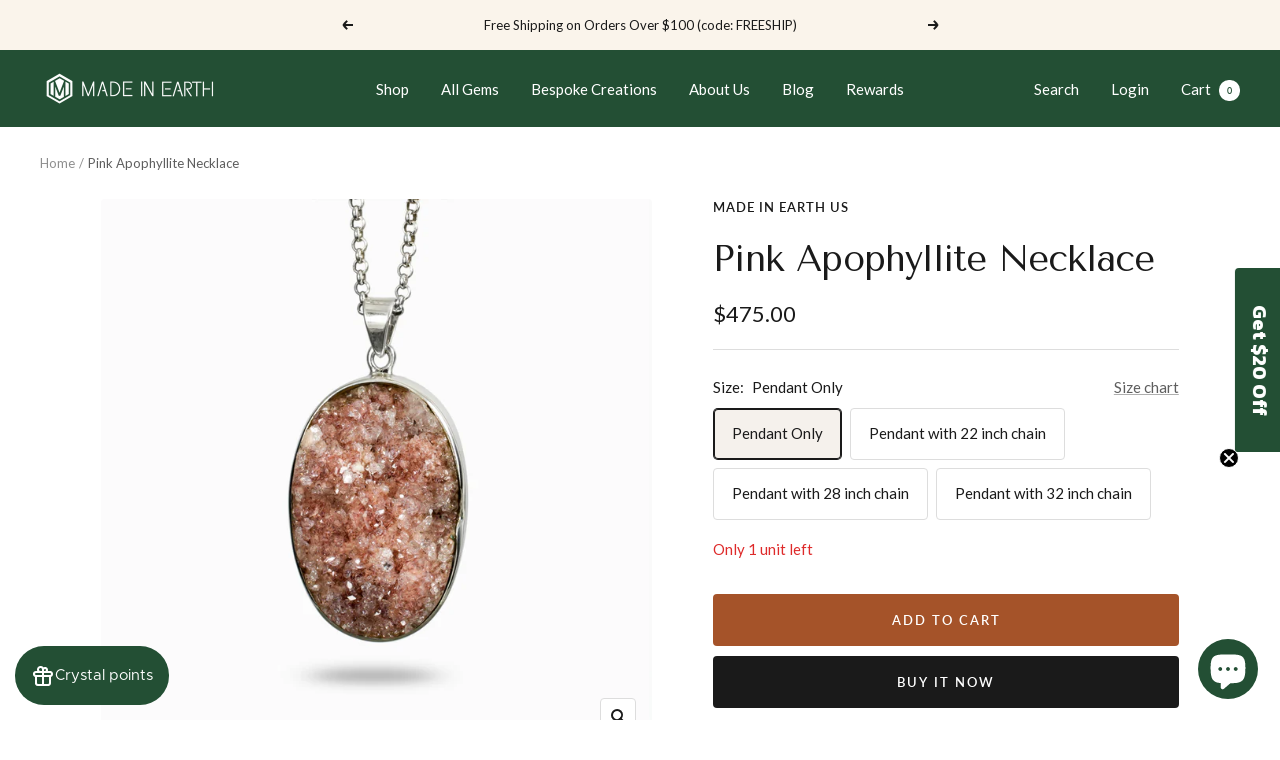

--- FILE ---
content_type: text/javascript; charset=utf-8
request_url: https://madeinearthus.com/products/pink-apophyllite-necklace.js
body_size: 1442
content:
{"id":10035420688,"title":"Pink Apophyllite Necklace","handle":"pink-apophyllite-necklace","description":"\u003cmeta charset=\"utf-8\"\u003e\n\u003cp\u003eThese icy-pink Apophyllite crystals, often known as \"Meditation Pyramids,\" make for an edgy yet delicate crystal necklace. Wearing this gemstone is said to improve mindfulness and is ideal for meditation and energy work. \u003cmeta charset=\"utf-8\"\u003e\u003cspan data-mce-fragment=\"1\"\u003eApophyllite \u003c\/span\u003eis said to bring \"light\" and energy to one's being, and love to one's heart. Wear this gorgeous pink crystal \u003cmeta charset=\"utf-8\"\u003e\u003cspan data-mce-fragment=\"1\"\u003eApophyllite necklace \u003c\/span\u003eday or night; it is perfect for every style or occasion and empowers the wearer to identify and act on the truth in any scenario.\u003c\/p\u003e\n\u003cdiv class=\"\"\u003e\n\u003cul\u003e\n\u003cli\u003e\n\u003cstrong\u003eStone Origin:\u003cspan\u003e \u003c\/span\u003e\u003c\/strong\u003eIndia\u003c\/li\u003e\n\u003cli\u003e\n\u003cstrong\u003eMeasures\u003c\/strong\u003e\u003cspan\u003e \u003c\/span\u003e\u003cstrong\u003eApproximately\u003c\/strong\u003e: 22 x 35mm\u003c\/li\u003e\n\u003cli\u003e\n\u003cstrong\u003eMaterials\u003c\/strong\u003e: Hand Crafted 925 Polished Sterling Silver and Italian adjustable Belcher chain.\u003c\/li\u003e\n\u003c\/ul\u003e\n\u003c\/div\u003e\n\u003cdiv\u003e\n\u003cmeta charset=\"utf-8\"\u003e\n\u003cdiv\u003e\n\u003cstrong\u003ePlease Note\u003c\/strong\u003e\u003cspan\u003e\u003cstrong\u003e:\u003c\/strong\u003e If you would like to purchase a different chain \u003c\/span\u003e\u003cspan\u003eplease purchase pendant only and \u003c\/span\u003e\u003ca href=\"https:\/\/madeinearthus.com\/collections\/chains\" data-mce-href=\"https:\/\/madeinearthus.com\/collections\/chains\"\u003eclick here\u003c\/a\u003e\u003cspan\u003e.\u003c\/span\u003e\u003cspan\u003e All pieces shipped within 48 hours from our Del Mar Gallery.\u003c\/span\u003e\n\u003c\/div\u003e\n\u003c\/div\u003e","published_at":"2017-10-17T19:00:17-07:00","created_at":"2017-10-17T19:11:02-07:00","vendor":"Made In Earth US","type":"Necklace","tags":["Apophyllite","Druzy","Necklaces","Pink","raw","Unpolished"],"price":47500,"price_min":47500,"price_max":57000,"available":true,"price_varies":true,"compare_at_price":null,"compare_at_price_min":0,"compare_at_price_max":0,"compare_at_price_varies":false,"variants":[{"id":41043203522712,"title":"Pendant Only","option1":"Pendant Only","option2":null,"option3":null,"sku":"P150 \/ JA","requires_shipping":true,"taxable":true,"featured_image":null,"available":true,"name":"Pink Apophyllite Necklace - Pendant Only","public_title":"Pendant Only","options":["Pendant Only"],"price":47500,"weight":227,"compare_at_price":null,"inventory_quantity":1,"inventory_management":"shopify","inventory_policy":"deny","barcode":"Apparel \u0026 Accessories \u003e jewelry \u003e necklaces","requires_selling_plan":false,"selling_plan_allocations":[]},{"id":41043203555480,"title":"Pendant with 22 inch chain","option1":"Pendant with 22 inch chain","option2":null,"option3":null,"sku":"P150 \/ JA","requires_shipping":true,"taxable":true,"featured_image":null,"available":true,"name":"Pink Apophyllite Necklace - Pendant with 22 inch chain","public_title":"Pendant with 22 inch chain","options":["Pendant with 22 inch chain"],"price":55000,"weight":227,"compare_at_price":null,"inventory_quantity":1,"inventory_management":"shopify","inventory_policy":"deny","barcode":"","requires_selling_plan":false,"selling_plan_allocations":[]},{"id":41043203588248,"title":"Pendant with 28 inch chain","option1":"Pendant with 28 inch chain","option2":null,"option3":null,"sku":"P150 \/ JA","requires_shipping":true,"taxable":true,"featured_image":null,"available":true,"name":"Pink Apophyllite Necklace - Pendant with 28 inch chain","public_title":"Pendant with 28 inch chain","options":["Pendant with 28 inch chain"],"price":56000,"weight":227,"compare_at_price":null,"inventory_quantity":1,"inventory_management":"shopify","inventory_policy":"deny","barcode":"","requires_selling_plan":false,"selling_plan_allocations":[]},{"id":43494132777192,"title":"Pendant with 32 inch chain","option1":"Pendant with 32 inch chain","option2":null,"option3":null,"sku":"P150 \/ JA","requires_shipping":true,"taxable":true,"featured_image":null,"available":true,"name":"Pink Apophyllite Necklace - Pendant with 32 inch chain","public_title":"Pendant with 32 inch chain","options":["Pendant with 32 inch chain"],"price":57000,"weight":227,"compare_at_price":null,"inventory_quantity":1,"inventory_management":"shopify","inventory_policy":"deny","barcode":"","requires_selling_plan":false,"selling_plan_allocations":[]}],"images":["\/\/cdn.shopify.com\/s\/files\/1\/1624\/0317\/products\/pink_apophyllite_p180.jpg?v=1632958401","\/\/cdn.shopify.com\/s\/files\/1\/1624\/0317\/products\/pink_apophylite_p150.jpg?v=1632958418"],"featured_image":"\/\/cdn.shopify.com\/s\/files\/1\/1624\/0317\/products\/pink_apophyllite_p180.jpg?v=1632958401","options":[{"name":"Size","position":1,"values":["Pendant Only","Pendant with 22 inch chain","Pendant with 28 inch chain","Pendant with 32 inch chain"]}],"url":"\/products\/pink-apophyllite-necklace","media":[{"alt":"OVAL SHAPED PINK DRUZY STERLING SILVER APOPHYLLITE NECKLACE","id":299305107549,"position":1,"preview_image":{"aspect_ratio":1.0,"height":1024,"width":1024,"src":"https:\/\/cdn.shopify.com\/s\/files\/1\/1624\/0317\/products\/pink_apophyllite_p180.jpg?v=1632958401"},"aspect_ratio":1.0,"height":1024,"media_type":"image","src":"https:\/\/cdn.shopify.com\/s\/files\/1\/1624\/0317\/products\/pink_apophyllite_p180.jpg?v=1632958401","width":1024},{"alt":"OVAL SHAPED PINK DRUZY STERLING SILVER APOPHYLLITE NECKLACE ON MODEL","id":299305140317,"position":2,"preview_image":{"aspect_ratio":1.0,"height":700,"width":700,"src":"https:\/\/cdn.shopify.com\/s\/files\/1\/1624\/0317\/products\/pink_apophylite_p150.jpg?v=1632958418"},"aspect_ratio":1.0,"height":700,"media_type":"image","src":"https:\/\/cdn.shopify.com\/s\/files\/1\/1624\/0317\/products\/pink_apophylite_p150.jpg?v=1632958418","width":700}],"requires_selling_plan":false,"selling_plan_groups":[]}

--- FILE ---
content_type: text/javascript; charset=utf-8
request_url: https://madeinearthus.com/products/pink-apophyllite-necklace.js
body_size: 1068
content:
{"id":10035420688,"title":"Pink Apophyllite Necklace","handle":"pink-apophyllite-necklace","description":"\u003cmeta charset=\"utf-8\"\u003e\n\u003cp\u003eThese icy-pink Apophyllite crystals, often known as \"Meditation Pyramids,\" make for an edgy yet delicate crystal necklace. Wearing this gemstone is said to improve mindfulness and is ideal for meditation and energy work. \u003cmeta charset=\"utf-8\"\u003e\u003cspan data-mce-fragment=\"1\"\u003eApophyllite \u003c\/span\u003eis said to bring \"light\" and energy to one's being, and love to one's heart. Wear this gorgeous pink crystal \u003cmeta charset=\"utf-8\"\u003e\u003cspan data-mce-fragment=\"1\"\u003eApophyllite necklace \u003c\/span\u003eday or night; it is perfect for every style or occasion and empowers the wearer to identify and act on the truth in any scenario.\u003c\/p\u003e\n\u003cdiv class=\"\"\u003e\n\u003cul\u003e\n\u003cli\u003e\n\u003cstrong\u003eStone Origin:\u003cspan\u003e \u003c\/span\u003e\u003c\/strong\u003eIndia\u003c\/li\u003e\n\u003cli\u003e\n\u003cstrong\u003eMeasures\u003c\/strong\u003e\u003cspan\u003e \u003c\/span\u003e\u003cstrong\u003eApproximately\u003c\/strong\u003e: 22 x 35mm\u003c\/li\u003e\n\u003cli\u003e\n\u003cstrong\u003eMaterials\u003c\/strong\u003e: Hand Crafted 925 Polished Sterling Silver and Italian adjustable Belcher chain.\u003c\/li\u003e\n\u003c\/ul\u003e\n\u003c\/div\u003e\n\u003cdiv\u003e\n\u003cmeta charset=\"utf-8\"\u003e\n\u003cdiv\u003e\n\u003cstrong\u003ePlease Note\u003c\/strong\u003e\u003cspan\u003e\u003cstrong\u003e:\u003c\/strong\u003e If you would like to purchase a different chain \u003c\/span\u003e\u003cspan\u003eplease purchase pendant only and \u003c\/span\u003e\u003ca href=\"https:\/\/madeinearthus.com\/collections\/chains\" data-mce-href=\"https:\/\/madeinearthus.com\/collections\/chains\"\u003eclick here\u003c\/a\u003e\u003cspan\u003e.\u003c\/span\u003e\u003cspan\u003e All pieces shipped within 48 hours from our Del Mar Gallery.\u003c\/span\u003e\n\u003c\/div\u003e\n\u003c\/div\u003e","published_at":"2017-10-17T19:00:17-07:00","created_at":"2017-10-17T19:11:02-07:00","vendor":"Made In Earth US","type":"Necklace","tags":["Apophyllite","Druzy","Necklaces","Pink","raw","Unpolished"],"price":47500,"price_min":47500,"price_max":57000,"available":true,"price_varies":true,"compare_at_price":null,"compare_at_price_min":0,"compare_at_price_max":0,"compare_at_price_varies":false,"variants":[{"id":41043203522712,"title":"Pendant Only","option1":"Pendant Only","option2":null,"option3":null,"sku":"P150 \/ JA","requires_shipping":true,"taxable":true,"featured_image":null,"available":true,"name":"Pink Apophyllite Necklace - Pendant Only","public_title":"Pendant Only","options":["Pendant Only"],"price":47500,"weight":227,"compare_at_price":null,"inventory_quantity":1,"inventory_management":"shopify","inventory_policy":"deny","barcode":"Apparel \u0026 Accessories \u003e jewelry \u003e necklaces","requires_selling_plan":false,"selling_plan_allocations":[]},{"id":41043203555480,"title":"Pendant with 22 inch chain","option1":"Pendant with 22 inch chain","option2":null,"option3":null,"sku":"P150 \/ JA","requires_shipping":true,"taxable":true,"featured_image":null,"available":true,"name":"Pink Apophyllite Necklace - Pendant with 22 inch chain","public_title":"Pendant with 22 inch chain","options":["Pendant with 22 inch chain"],"price":55000,"weight":227,"compare_at_price":null,"inventory_quantity":1,"inventory_management":"shopify","inventory_policy":"deny","barcode":"","requires_selling_plan":false,"selling_plan_allocations":[]},{"id":41043203588248,"title":"Pendant with 28 inch chain","option1":"Pendant with 28 inch chain","option2":null,"option3":null,"sku":"P150 \/ JA","requires_shipping":true,"taxable":true,"featured_image":null,"available":true,"name":"Pink Apophyllite Necklace - Pendant with 28 inch chain","public_title":"Pendant with 28 inch chain","options":["Pendant with 28 inch chain"],"price":56000,"weight":227,"compare_at_price":null,"inventory_quantity":1,"inventory_management":"shopify","inventory_policy":"deny","barcode":"","requires_selling_plan":false,"selling_plan_allocations":[]},{"id":43494132777192,"title":"Pendant with 32 inch chain","option1":"Pendant with 32 inch chain","option2":null,"option3":null,"sku":"P150 \/ JA","requires_shipping":true,"taxable":true,"featured_image":null,"available":true,"name":"Pink Apophyllite Necklace - Pendant with 32 inch chain","public_title":"Pendant with 32 inch chain","options":["Pendant with 32 inch chain"],"price":57000,"weight":227,"compare_at_price":null,"inventory_quantity":1,"inventory_management":"shopify","inventory_policy":"deny","barcode":"","requires_selling_plan":false,"selling_plan_allocations":[]}],"images":["\/\/cdn.shopify.com\/s\/files\/1\/1624\/0317\/products\/pink_apophyllite_p180.jpg?v=1632958401","\/\/cdn.shopify.com\/s\/files\/1\/1624\/0317\/products\/pink_apophylite_p150.jpg?v=1632958418"],"featured_image":"\/\/cdn.shopify.com\/s\/files\/1\/1624\/0317\/products\/pink_apophyllite_p180.jpg?v=1632958401","options":[{"name":"Size","position":1,"values":["Pendant Only","Pendant with 22 inch chain","Pendant with 28 inch chain","Pendant with 32 inch chain"]}],"url":"\/products\/pink-apophyllite-necklace","media":[{"alt":"OVAL SHAPED PINK DRUZY STERLING SILVER APOPHYLLITE NECKLACE","id":299305107549,"position":1,"preview_image":{"aspect_ratio":1.0,"height":1024,"width":1024,"src":"https:\/\/cdn.shopify.com\/s\/files\/1\/1624\/0317\/products\/pink_apophyllite_p180.jpg?v=1632958401"},"aspect_ratio":1.0,"height":1024,"media_type":"image","src":"https:\/\/cdn.shopify.com\/s\/files\/1\/1624\/0317\/products\/pink_apophyllite_p180.jpg?v=1632958401","width":1024},{"alt":"OVAL SHAPED PINK DRUZY STERLING SILVER APOPHYLLITE NECKLACE ON MODEL","id":299305140317,"position":2,"preview_image":{"aspect_ratio":1.0,"height":700,"width":700,"src":"https:\/\/cdn.shopify.com\/s\/files\/1\/1624\/0317\/products\/pink_apophylite_p150.jpg?v=1632958418"},"aspect_ratio":1.0,"height":700,"media_type":"image","src":"https:\/\/cdn.shopify.com\/s\/files\/1\/1624\/0317\/products\/pink_apophylite_p150.jpg?v=1632958418","width":700}],"requires_selling_plan":false,"selling_plan_groups":[]}